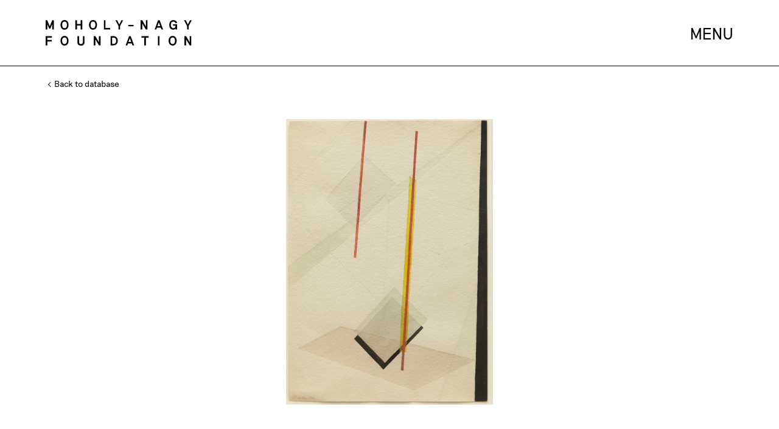

--- FILE ---
content_type: text/html; charset=utf-8
request_url: https://moholy-nagy.org/art-database-detail/369?prev=gallery
body_size: 3175
content:


<!DOCTYPE html>
<html lang="en">
<head>
    <meta charset="UTF-8">
    <meta name="viewport" content="width=device-width, initial-scale=1.0">
     
    <title>MOHOLY-NAGY FOUNDATION | ART DATABASE</title>
    <!--
    <script src="https://ajax.googleapis.com/ajax/libs/jquery/3.1.1/jquery.min.js"></script>
    <script>
    $(document).ready(function(){
        $('.mc-field-group>input').focus(function(){
            if ($(this).val() == $(this).data('value')){
                $(this).val('');
            }
        });
        $('.mc-field-group>input').focusout(function(){
            if ($(this).val() == ''){
                $(this).val($(this).data('value'));

            };
        });
    });
    </script>
    -->

    <style>
    @font-face {
        font-family: RiposteRegular;
        src: url(/static/fonts/Riposte-Regular.otf) format("opentype");
    }
    @font-face {
        font-family: RiposteMedium;
        src: url(/static/fonts/Riposte-Medium.otf) format("opentype");
    }
    @font-face {
        font-family: RiposteLight;
        src: url(/static/fonts/Riposte-Light.otf) format("opentype");
    }
    @font-face {
        font-family: RiposteThin;
        src: url(/static/fonts/Riposte-Thin.otf) format("opentype");
    }
    
    </style>
    <link href="/static/css/new_screen.css" media="screen, projection" rel="stylesheet" type="text/css" />


    <!-- Google Tag Manager -->
<script>(function(w,d,s,l,i){w[l]=w[l]||[];w[l].push({'gtm.start':
new Date().getTime(),event:'gtm.js'});var f=d.getElementsByTagName(s)[0],
j=d.createElement(s),dl=l!='dataLayer'?'&l='+l:'';j.async=true;j.src=
'https://www.googletagmanager.com/gtm.js?id='+i+dl;f.parentNode.insertBefore(j,f);
})(window,document,'script','dataLayer','GTM-56HGFQJP');</script>
<!-- End Google Tag Manager -->

<script async src="https://www.googletagmanager.com/gtag/js?id=UA-132666470-1"></script>
<script>
  window.dataLayer = window.dataLayer || [];
  function gtag(){dataLayer.push(arguments);}
  gtag('js', new Date());

  gtag('config', 'UA-132666470-1');
</script>

    <script>
        (function(i,s,o,g,r,a,m){i['GoogleAnalyticsObject']=r;i[r]=i[r]||function(){
        (i[r].q=i[r].q||[]).push(arguments)},i[r].l=1*new Date();a=s.createElement(o),
        m=s.getElementsByTagName(o)[0];a.async=1;a.src=g;m.parentNode.insertBefore(a,m)
        })(window,document,'script','https://www.google-analytics.com/analytics.js','ga');

        ga('create', 'UA-15228936-54', 'auto');
        ga('send', 'pageview');

    </script>




    <script>
        var content = false;
        var footer = false;
        var firstVisit = true;
    </script>

</head>
<body>
<!-- Google Tag Manager (noscript) -->
<noscript><iframe src="https://www.googletagmanager.com/ns.html?id=GTM-56HGFQJP"
height="0" width="0" style="display:none;visibility:hidden"></iframe></noscript>
<!-- End Google Tag Manager (noscript) -->


    


<div id="header">
    <a id="headerWordLink" href="/">
    <img id="headerWordMark"src="/static/MN_Wordmark_Black_RGB.svg" alt="">
    </a>
    <div id="menuButton">
        MENU
    </div>
    <div id="menuButtonMobile">
        <div class="line"></div>
        <div class="line"></div>
        <div class="line"></div>
    </div>
</div>
<div id="menu">

    <div id="menuItems">
        <div class="menuContainer submenu">
            <p>ART</p>
            <div class="menuDownArrow"></div>
            <div class="children">
                <a href="/art-database-gallery/">DATABASE</a>
                <a href="/photograms/">THE PHOTOGRAMS</a>
            </div>
        </div>
        <div class="menuContainer submenu">
            <p>EXHIBITIONS</p>
            <div class="menuDownArrow"></div>
            <div class="children">
                <a href="/exhibitions/">WHAT'S ON</a>
                <a href="/exhibitions-archive/">ARCHIVE</a>
            </div>
        </div>
        <div class="menuContainer">
            <a href="/news/">NEWS</a>
        </div>
        <div class="menuContainer submenu">
            <p>ABOUT</p>
            <div class="menuDownArrow"></div>
            <div class="children">
                <a href="/foundation/">THE FOUNDATION</a>
                <a href="/biography/">BIOGRAPHY</a>
                <a href="/teaching/">TEACHING</a>
                <a href="/chronology/">CHRONOLOGY</a>
                <a href="/filmography/">FILMOGRAPHY</a>
                <a href="/collections/">PUBLIC COLLECTIONS</a>
                <a href="/photo-album/">PHOTO ALBUM</a>
                <a href="/contact/">CONTACT</a>
            </div>
        </div>
        <div class="menuContainer">
            <a href="/references/">REFERENCES</a>
        </div>

        <div class="menuSpace">
        </div>

    <div id="closeButton">
        CLOSE
    </div>
    
    </div>



</div>
<script>

let menuButton = document.querySelector('#menuButton');
let menuButtonMobile = document.querySelector('#menuButtonMobile');
let closeButton = document.querySelector('#closeButton');
let menu= document.querySelector('#menu');
let header = document.querySelector('#header')
let menuVisible = false;
menuButton.addEventListener('click', function(){
    if (menuVisible){
        menuButton.innerHTML = 'MENU'
        menu.style.display = 'none';
        header.classList.remove('menuVisible')
        menuVisible = false;
        document.body.style.overflow = 'auto';

    } else {
        menuButton.innerHTML = 'CLOSE'
        menu.style.display = 'block';
        header.classList.add('menuVisible')
        menuVisible = true;
        document.body.style.overflow = 'hidden';

    }
})
menuButtonMobile.addEventListener('click', function(){
    if (menuVisible){
        menuButton.innerHTML = 'MENU'
        menu.style.display = 'none';
        header.classList.remove('menuVisible')
        menuVisible = false;
        document.body.style.overflow = 'auto';

    } else {
        menuButton.innerHTML = 'CLOSE'
        menu.style.display = 'block';
        header.classList.add('menuVisible')
        menuVisible = true;

    }
})
closeButton.addEventListener('click', function(){
    if (menuVisible){
        menuButton.innerHTML = 'MENU'
        menu.style.display = 'none';
        header.classList.remove('menuVisible')
        menuVisible = false;
        document.body.style.overflow = 'auto';

    } else {
        menuButton.innerHTML = 'CLOSE'
        menu.style.display = 'block';
        header.classList.add('menuVisible')
        menuVisible = true;

    }
})
let allContainers = document.querySelectorAll('.menuContainer.submenu')
let allChildren = document.querySelectorAll('.children')
let allArrows = document.querySelectorAll('.menuDownArrow')
let mobileListenersAdded = false;

function mobileListeners() {

if (window.innerWidth <= 800){

    menu.style.height = (window.innerHeight - 109) + 'px';
    if (mobileListenersAdded == false){

allContainers.forEach(container => {
    let title = container.querySelector('p')
    title.addEventListener('click', function(){
        if (container.dataset.open == 'true'){
        allChildren.forEach(child => {
            child.style.display = 'none'
        })
        allArrows.forEach(arrow => {
            arrow.classList.remove('menuUpArrow')
        })

        container.dataset.open = 'false';
        } else {

        allChildren.forEach(child => {
            child.style.display = 'none'
        })
        allArrows.forEach(arrow => {
            arrow.classList.remove('menuUpArrow')
        })
        let clickedChildren = container.querySelector('.children')
        clickedChildren.style.display = 'block';
        let clickedArrow = container.querySelector('.menuDownArrow')
        clickedArrow.classList.add('menuUpArrow')
        container.dataset.open = 'true';
        }
    })
    let arrow = container.querySelector('.menuDownArrow')
    arrow.addEventListener('click', function(){
        if (container.dataset.open == 'true'){
        allChildren.forEach(child => {
            child.style.display = 'none'
        })
        allArrows.forEach(arrow => {
            arrow.classList.remove('menuUpArrow')
        })

        container.dataset.open = 'false';
        } else {
        allChildren.forEach(child => {
            child.style.display = 'none'
        })
        allArrows.forEach(arrow => {
            arrow.classList.remove('menuUpArrow')
        })
        let clickedChildren = container.querySelector('.children')
        clickedChildren.style.display = 'block';
        let clickedArrow = container.querySelector('.menuDownArrow')
        clickedArrow.classList.add('menuUpArrow')
        container.dataset.open = 'true';
        }
    })
})
menuButtonMobile.addEventListener('click', function(){
    if (menuVisible){
        content.style.display = 'none'
        footer.style.display = 'none'
    } else {
        content.style.display = 'block'
        footer.style.display = 'block'

    }
})
closeButton.addEventListener('click', function(){
        content.style.display = 'block'
        footer.style.display = 'block'
})
mobileListenersAdded = true;
    }

    if (menuVisible){
        content.style.display = 'none'
        footer.style.display = 'none'
    } else {
        content.style.display = 'block'
        footer.style.display = 'block'

    }
} else {

    menu.style.height = '100vh';
    content.style.display = 'block'
    footer.style.display = 'block'
}

}
setTimeout(function(){
    mobileListeners()
}, 500)
window.addEventListener('resize', function(){
    mobileListeners()
});

</script>

    
<div class="content">
    <div id="artDBBack">
        
        <a href="/art-database-gallery/"><div class="smallLeftArrow"></div> Back to database</a>
        
    </div>
    <div id="dbGalleryContainer">

    <div>
    
    <img src="/static/media/ArtDBimages/013_0020_drawing.jpg" alt="">
    
    
</div>
    </div>
    </div>

    <div id="dbGalleryInfo">
        

        <div id="infoBlock">
            <div class="leftElement">TITLE</div>
            <div class="rightElement">Untitled</div>
        
            <div class="leftElement">DATE CREATED</div>
            <div class="rightElement">1925</div>

            
            <div class="leftElement">DIMENSIONS</div>
            <div class="rightElement">49.53 x 31.49 cm</div>
            
        
            
            <div class="leftElement">MATERIALS</div>
            <div class="rightElement">Watercolor and pencil on paper</div>
        
            <div class="leftElement last">ABOUT</div>
            <div class="rightElement last">
                
                Private Collection
            </div>
            
        </div>
    </div>
    
</div>
<script src="https://unpkg.com/masonry-layout@4/dist/masonry.pkgd.min.js"></script>
<script>

//let moreInfo = document.querySelector('#moreInfo');
//moreInfo.addEventListener('click', function(){
//this.remove();
//})
//window.addEventListener("load", function(event) {
//var elem = document.querySelector('.grid');
//var images = document.querySelectorAll('.imageHoverEnlarge');
//var msnry = new Masonry( elem, {
      //itemSelector: '.grid-item',
      //columnWidth: 290,
      //transitionDuration: "0",
      //fitWidth: true

//} );

//});

</script>


    
<div id="footer">
    <div class="footerElement">
        <img id="headerWordMark"src="/static/MN_Wordmark_White_RGB.svg" alt="">
    </div>
    <div class="footerElement">
        <p><a href="/imprint/">Imprint</a></p>
        <p><a href="/rights-reproduction/">Rights & Reproduction</a></p>
        <p><a href="/terms-conditions/">Terms & Conditions</a></p>
    </div>
    <div class="footerElement" id="adress">
        

        <p>North and South America:</p>
        <p>1424 Morton Ave, Ann Arbor, MI 48104, USA</p>
        <br>

        <p>The rest of the world:</p>
        <p>Eugen-Langen str. 20 / apt. 2, 50968 Cologne, Germany</p>


    </div>
    <div class="footerElement" id="socialMedia">
        <a href="https://www.facebook.com/themoholynagyfoundation"><img src="/static/social%20media_icons_Facebook_NEG.svg" alt=""></a>
        <a href="https://www.instagram.com/moholynagyfoundation/"><img src="/static/social%20media_icons_Instagram_NEG.svg" alt=""></a>
    </div>
</div>

    <script>
        content = document.querySelector('.content');
        footer = document.querySelector('#footer');
    </script>
</body>
</html>


--- FILE ---
content_type: text/css
request_url: https://moholy-nagy.org/static/css/new_screen.css
body_size: 6317
content:
html{
    scroll-behavior: smooth;
}
body{
    font-family: RiposteRegular;
    margin: 0;
}

p{
    margin: 0;
}

a{
    color: black;
    text-decoration: none;
}

#menuContainer{
    position: relative;
    display: flex;
    flex-direction: row;
    align-items: flex-start;
}

#header{
    height: 109px;
    flex-direction: row;
    width: 100%;
    align-items: center;
    justify-content: space-between;
    box-sizing: border-box;
    border-bottom: 1px solid black;
    /*font-size: 20px;*/
    font-size: calc(27px * 0.7);
    line-height: calc(33px * 0.7);
    position: relative;
    text-align: center;
}
@media (min-width: 800px){
#header{
    display: flex;
    padding: 33px 75px;
    font-size: 27px;
    line-height: 33px;
    font-family: 'RiposteLight';
}
}


@media (min-width: 800px){
#header.menuVisible{
    width: calc(100% - 290px);
}
}

#menuButtonMobile{
    cursor: pointer;
    position: absolute;
    right: 20px;
    top: 40px;
}
#menuButton{
    display: none;
}
@media (min-width: 800px){
#menuButton{
    position: static;
    display: block;
    cursor: pointer;
}
#menuButtonMobile{
    display: none !important;
}
}
#menuButton:hover{
    color: #ff2700;
}
#menu{
    width: 100vw;
    height: calc(100vh - 109px);
    right: 0;
    top: 108px;
    display: none;
    background-color: white;
    z-index: 3;
}
@media (min-width: 800px){
#menu{
    width: 290px;
    height: 100vh;
    top: 0;
    border-left: 1px solid black;
    position: fixed;
    z-index: 11;
}
}

.menuContainer{
    border-bottom: 1px solid black;
}
@media (min-width: 800px){
.menuContainer{
    margin: 1em 0 0 1.5em;
    padding: 0;
    border-bottom: none;
}
}
.menuContainer > p{
    cursor: pointer;
    padding:  1.5em 1em;

}
@media (min-width: 800px){
.menuContainer > p{
    padding: 0;
}
}
.menuContainer > p:hover{
    color: #ff2700;
}
@media (min-width: 800px){
.menuContainer > p:hover{
    color: black;
}
}
.menuContainer > .children{
    display: none;
    width: 100%;
}
.menuContainer > .children > a:hover, .menuContainer:not(.submenu) > p:hover{
    color: #ff2700;
}
.menuContainer > a:hover{
    color: #ff2700;
}
.menuContainer > .children > a{
    display: block;
    width: calc(100% - 2em);
    border-top: 1px solid black;
    background-color: rgb(241,239,231);
    padding: .5em 1em;
}

.menuContainer > a{
    display: block;
    padding: 1.5em 1em;
}
@media (min-width: 800px){
.menuContainer > .children{
    display: block;
    margin-left: 1em;
}
.menuContainer > .children > a{
    display: block;
    padding: 0;
    background-color: transparent;
    border-top: none;

}
.menuContainer > a{
    display: block;
    padding: 0;
}
}

.menuDownArrow{
    border-left: 1px solid black;
    border-bottom: 1px solid black;
    transform: rotate(-45deg);
    width: 10px;
    height: 10px;
    margin: 27px 26px 10px 10px;
}
.menuUpArrow{
    transform: rotate(135deg) translate(6px, -6px) !important;
}
.submenu{
    display: flex;
    flex-direction: row;
    flex-wrap: wrap;
}
.submenu p{
    flex-basis: calc(100% - 83px);
}
@media (min-width: 800px){
.menuDownArrow{
    display: none;
}
.submenu{
    display: block;
}
.submenu p{
    padding-bottom: 0;
}
}

#headerWordMark{
    width: 180px;
    height: 110px;
}
@media (min-width: 800px){
#headerWordMark{
    width: 240px;
    height: 110px;
}
}
#headerWordLink{
    text-align: center;
    
}
@media (min-width: 800px){
#headerWordLink{
    display: flex;
}
}

#menuItems{
    font-family: 'RiposteLight';
    font-size: calc(22px * 0.7);
    line-height calc(24px * 0.7);
    display: flex;
    flex-direction: column;
    min-height: 100%;
}
@media (min-width: 800px){
#menuItems{
    font-size: 20px;
    line-height 24px;
    border-top: 1px solid black;
    margin-top: 108px;
}
}
.menuSpace{
    flex-grow: 1;
}

#closeButton{
    width: calc(100% - 60px);
    padding: 15px;
    background-color: black;
    color: white;
    margin: 15px;
    text-align: center;
}
@media (min-width: 800px){
#closeButton, #menuSpace{
    display: none;
}
}

#footer{
    bottom: 0;
    background-color: black;
    color: white;
    display: flex;
    flex-direction: column;
    width: 100%;
    padding: 33px 25px;
    flex-wrap: wrap;
    box-sizing: border-box;
    position: relative;
    z-index: 2;
    font-size: calc(14px * 1);
    line-height: calc(18px * 1);
    font-family: "RiposteLight";
    align-items: center;
}
@media (min-width: 800px){
#footer{
    flex-direction: row;
    font-size: 14px;
    line-height: 18px;
    padding: 33px 75px;
}
}
#footer a{
    color: white;
}
.footerElement > p{
    margin-bottom: 1em;
}
@media (min-width: 800px){
.footerElement > p{
    margin-bottom: 0;
}
}

.content{
    min-height: calc(100vh - 481px);
}

.content.chrono ~ #footer{
}
.content.biography{
    margin-bottom: 40px;
}
.footerElement{
    flex-basis: 100%;
    margin-bottom: 20px;
    text-align: center;
}
.footerElement#socialMedia{
    display: flex;
    justify-content: center;
    width: 100%;
    margin-bottom: 30px;
}
.footerElement#adress{
    font-size: calc(16px * 0.7);
    line-height: calc(20px * 0.7);
}
.footerElement#adress p{
    margin-bottom: 0;
}
.footerElement#socialMedia img{
    width: 20px;
    margin: 0 10px;
}
@media (min-width: 800px){
.footerElement{
    text-align: left;
}
}
.footerElement#adress{
    order: 99;
}
@media (min-width: 800px){
.footerElement{
    flex-basis: 50%;
}
.footerElement:nth-child(2), .footerElement:nth-child(4){
    text-align: right;
}
.footerElement#adress{
    order: 0;
}
.footerElement#socialMedia{
    width: auto;
    display: initial;
}
}
#indexNewsContainer, #newsFutureContainer{
    padding: 40px 0 0;
}
#newsFutureContainer{
    background-color: rgb(250,249,246);
}
#indexNewsContainer .newsItem, #newsFutureContainer .newsItem{
    display: flex;
    flex-direction: row;
    justify-content: space-between;
    align-items: center;
    font-family: 'RiposteThin';
    font-size: calc(16px * 0.7);
    line-height: calc(20px * 0.7);
}
@media (min-width: 800px){
#indexNewsContainer .newsItem, #newsFutureContainer .newsItem{
    font-size: 16px;
    line-height: 20px;
}
}
/*#indexNewsContainer a, #indexNewsContainer > div, #newsFutureContainer a, #newsFutureContainer > div{*/
#indexNewsContainer > *, #newsFutureContainer > *{
    display: block;
    width: 100%;
    padding: 15px 15px;
    box-sizing: border-box;
    border-bottom: 1px solid black;
}
@media (min-width: 800px){
/*#indexNewsContainer a, #indexNewsContainer > div, #newsFutureContainer a, #newsFutureContainer > div{*/
#indexNewsContainer > *, #newsFutureContainer > *{
}
}
#indexNewsContainer > div.noBorder{
    border-bottom: none;
}
@media (min-width: 800px){
#indexNewsContainer a, #indexNewsContainer > div, #newsFutureContainer a, #newsFutureContainer > div{
    padding: 15px 75px;
}
}
#indexNewsContainer a:hover, #newsFutureContainer a:hover{
    background-color: rgb(241,239,231);
}
/*#indexNewsContainer a:first-of-type, #newsFutureContainer a:first-of-type, #indexNewsContainer .newsItemCont:first-of-type, #newsFutureContainer .newsItemCont:first-of-type{*/
#indexNewsContainer > *:first-child, #newsFutureContainer > *:first-child{
    border-top: none;
}
.indexNewsTitle{
    font-family: 'RiposteRegular';
}

#indexWhatsOn{
    padding: 15px 15px;
    font-size: calc(27px * 0.7);
    line-height: calc(33px * 0.7);
    font-family: 'RiposteLight';
}
@media (min-width: 800px){
#indexWhatsOn{
    padding: 15px 75px;
    font-size: 27px;
    line-height: 33px;
}
}
.longArrowRight{
    display: block;
    width: 16px;
    height: 16px;
    border-top: 1px solid #000;
    border-left: 1px solid #000;
    transform: rotate(135deg);

}
.longArrowRight::after{
    content: "";
    display: block;
    width: 1px;
    height: 29px;
    background-color: black;
    transform: rotate(-45deg) translate(10px, 4px);
    left: 0;
    top: 0;
}
@media (min-width: 800px){
.longArrowRight::after{
    height: 55px;
    transform: rotate(-45deg) translate(19px, 8px);
}
}
#indexVideoContainer{
    position: relative;
}
#indexImageContainer{
    position: relative;
    height: calc(100vh - 109px);
}
#indexImageContainer img{
    position: absolute;
    top: 8px;
    left: 0;
    right: 0;
    max-width: calc(100vw - 40px);
    max-height: calc(100vh - 130px);
    margin: auto;
}
#indexImageContainer img:nth-child(2){
    top: 50%;
    transform: translateY(-50%);
}
#desktopGraphic, #desktopText{
    display: none;
}
#mobileGraphic{
}
@media (min-width: 800px){
#mobileGraphic{
    display: none;
}
#desktopGraphic, #desktopText{
    display: block;
}
}
#indexVideoContainer video{
    max-width: 100%;
    min-width: 100%;
}
/*#videoHint{
    color: #ff2700;
    padding: 20px;
    margin: 5px;
    background-color: rgba(255,255,255,0.5);
    position: absolute;
    top: 0;
    left: 0;
}*/
#videoHint{
    position: absolute;
    top: 0;
    left: 0;
    width: 30px;
    cursor: pointer;
    padding: 20px;
}
#indexViewMore, #exhibitionViewMore, #contactUs{
    position: relative;
    text-align: center;
    border-bottom-style: none !important;
}
@media (min-width: 800px){
#indexViewMore, #exhibitionViewMore{
    text-align: right;
}
}
#contactUs{
    /*text-align: left;*/
}
#indexViewMore a, #exhibitionViewMore a, #contactUs a, #purchaseHere a{
    position: relative;
    right: 0;
    padding: 15px 47px;
    border: 1px solid black;
    display: inline-block;
    margin: 30px;
    width: 51px;
    font-family: 'RiposteLight';
    font-size: calc(14px * 1);
    background-color: black;
    color: white;
}
@media (min-width: 800px){
#indexViewMore a, #exhibitionViewMore a, #contactUs a, #purchaseHere a{
    font-size: 14px;
    background-color: white;
    color: black;
    width: 73px;
}
}
#indexViewMore a{
    width: 74px;
}
#exhibitionViewMore a{
    width: 90px;
}
#purchaseHere a{
    width: 112px;
    margin: 0;
}
#contactUs a{
    width: 79px;
    margin: 0;
}
#purchaseHere{
    text-align: center;
}
@media (min-width: 800px){
#exhibitionViewMore a{
    width: 129px;
}
#purchaseHere a{
    width: 106px;
    margin: 0;
}
#contactUs{
    text-align: left;
}
#contactUs a{
    width: 79px;
}
#purchaseHere{
    text-align: left;
}
}
#indexViewMore a:hover, #exhibitionViewMore a:hover, #contactUs a:hover, #purchaseHere a:hover{
    background-color: black;
    color: white;
}

#pageTitle, #photogramTitle{
    font-size: calc(40px * 0.7);
    line-height: calc(48px * 0.7);
    text-align: center;
    margin: 50px 30px;
    font-family: RiposteLight;
    letter-spacing: .2em;
}
#articleTitle{
    font-size: calc(50px * 0.7);
    line-height: calc(60px * 0.7);
    text-align: center;
    margin: 90px 20px 20px;
    font-family: RiposteLight;
}
#articleSubtitle{
    font-family: RiposteLight;
    font-size: calc(18.5px * 0.7);
    line-height: calc(22px * 0.7);
    margin: 0 auto 80px;
    text-align: center;

}
@media (min-width: 800px){
#pageTitle, #photogramTitle{
    margin: 80px auto;
    font-size: 40px;
    line-height: 48px;
}
#articleTitle{
    font-size: 50px;
    line-height: 60px;
    margin: 90px auto 20px;
}
#articleSubtitle{
    font-size: 18.5px;
    line-height: 22px;
}
}

#newsGridContainer, #albumGridContainer{
    margin: 0 auto;
    /*display: grid;*/
    /*grid-template-columns: 1fr;*/
}
.photogramGridContainer{
    margin: 0 auto;
}
@media (min-width: 800px){
.photogramGridContainer{
    margin: 0 200px;
}
}
#albumGridContainer.detail{
    margin: 0;
    display: flex;
    flex-direction: row;
    flex-wrap: wrap;
}
/*
@media (min-width: 800px){
#newsGridContainer{
    grid-template-columns: 1fr 1fr;
}
}
@media (min-width: 1200px){
#newsGridContainer{
    grid-template-columns: 1fr 1fr 1fr;
}
}
@media (min-width: 1600px){
#newsGridContainer{
    grid-template-columns: 1fr 1fr 1fr 1fr;
}
}
*/
.newsGridItem{
    margin: 10px auto;
    width: 250px;
    text-align: center;
}
.artDbItem{
    margin: 10px auto;
    width: 120px;
    text-align: center;
}
.albumGridItem{
    margin: 10px auto;
    width: 120px;
    text-align: center;

}
.newsGridItem{
    margin-bottom: 20px;
    width: 80vw;
}
.newsGridItem img{
    max-width: 100%;
}
@media (min-width: 800px){
.newsGridItem, .artDbItem{
    margin: 10px;
    width: 370px;
}
.albumGridItem{
    width: 250px;
}
.artDbItem{
    margin: 10px auto;
    width: 250px;
    text-align: center;
}
}
.newsGridItem .text{
    text-align: left;
    font-size: calc(14px * 1);
    line-height: calc(18px * 1);
}
@media (min-width: 800px){
.newsGridItem .text{
    font-size: 14px;
    line-height: 18px;
}
}
.newsGridItem .text *{
    margin: 5px 0;
}
.newsGridItem .text .title{
    font-size: calc(26px * 0.7);
    margin: 20px 0;
    line-height: calc(30px * 0.7);
    font-family: 'RiposteLight';
}
@media (min-width: 800px){
.newsGridItem .text .title{
    font-size: 26px;
    line-height: 30px;
}
}
.albumGridItem, .artDbItem{
    /*display: grid;
    align-items: center;
    justify-content: center;*/
}
.albumGridItem a{
}
.albumGridItem img, .artDbItem img{
    width: 100px;
}
@media (min-width: 800px){
.albumGridItem img, .artDbItem img{
    padding-top: 25px;
    padding-bottom: 25px;
    width: 200px;
    transition: width .3s, padding .3s;
    /*
    position: absolute;
    top: 50%;
    left: 50%;
    transform: translate(-50%, -50%);
    */
    
}
.albumGridItem img:hover, .artDbItem img:hover{
    width: 250px;
    padding-top: 0;
    padding-bottom: 0;
}
}

#categorySelectButton, #formatSelectButton, #rangeSelectButton{
    padding: 1.5em 1em;
    border-bottom: 1px solid black;
    width: calc(100vw - 30px);
    font-family: 'RiposteLight';
    font-size: calc(22px * 0.7);
    cursor: pointer;
    display: flex;
    flex-direction: row;
    justify-content: space-between;
}
@media (min-width: 800px){
#categorySelectButton, #formatSelectButton{
    padding: 5px 20px;
    font-size: 20px;
    border: 1px solid black;
    width: 100%;
    box-sizing: border-box;
}
#rangeSelect{
    display: none;
}
}
#formatSelectButton{
    border-left: none;
}

#categorySelectOptions, #formatSelectOptions{
    display: none;
    border-top: none;
    font-family: 'RiposteLight';
    font-size: calc(20px * 0.7);
    background-color: white;
    position: relative;
    z-index: 1;
}
@media (min-width: 800px){
#categorySelectOptions, #formatSelectOptions{
    font-size: 20px;
    border: 1px solid black;
    width: 100%;
    box-sizing: border-box;
}
}
#formatSelectOptions{
    margin-left: -1px;
}
.categorySelectOption, .formatSelectOption{
    padding: .5em 1em;
    width: calc(100vw - 2em);
    cursor: pointer;
    border-bottom: 1px solid black;
    background-color: rgb(241,239,231);
}
@media (min-width: 800px){
.categorySelectOption, .formatSelectOption{
    padding: 5px 20px;
    width: auto;
    background-color: white;
}
.categorySelectOption:last-child, .formatSelectOption:last-child{
    border-bottom: none;
}
}
.categorySelectOption.selected, .formatSelectOption.selected{
    background-color: black;
    color: white;
    border-bottom: 1px solid white;
}
@media (min-width: 800px){
#categorySelect, #formatSelect{
    width: 16%;

}
}
#range{
    margin: 40px 35px 34px;
    width: calc(100vw - 70px);
    border-bottom: 1px solid black;
}
#rangeContainer{
    display: none;
    border-bottom: 1px solid black;
    background-color: rgb(241,239,231);
}
@media (min-width: 800px){
#range{
    margin: 30px 50px 0;
    width: 100%;
    border-bottom: none;
}
#rangeContainer{
    display: block;
    border-bottom: none;
    background-color: transparent;
    width: 24%;
}
}

#dbApplyButton{
    border: 1px solid black;
    padding: 10px;
    flex-basis: 100%;
    text-align: center;
    cursor: pointer;
    background-color: black;
    color: white;
    margin-bottom: 10px;
}

#dbCloseButton{
    border: 1px solid black;
    padding: 10px;
    flex-basis: 40%;
    text-align: center;
    cursor: pointer;
}
#dbClearButton{
    border: 1px solid black;
    padding: 10px;
    flex-basis: 40%;
    text-align: center;
    cursor: pointer;
}
#dbMobileButtonContainer{
    display: flex;
    flex-direction: row;
    flex-wrap: wrap;
    width: calc(100% - 30px);
    margin: 0 15px 15px;
    justify-content: space-between;

}
@media (min-width: 800px){
#dbMobileButtonContainer{
    display: none;
}
}

#filterButton{
    cursor: pointer;
}














.continentContainer{
    display: flex;
    flex-direction: column;
    padding: 15px 0px 0px;
    padding-top: 50px;
}
.continentContainer.first{
    padding-top: 15px;
}
@media (min-width: 800px){
.continentContainer{
    flex-direction: row;
    padding: 30px 0 40px;
    margin: 0;
    border-top: 1px solid black;
}
}
.continentName{
    flex-basis: 20%;
    box-sizing: border-box;
    font-size: calc(27px * 0.7);
    line-height: calc(33px * 0.7);
    font-family: 'RiposteLight';
    padding-bottom: 15px;
    padding-left: 20px;
    border-bottom: 1px solid black;
}
@media (min-width: 800px){
.continentName{
    font-size: 27px;
    line-height: 33px;
    padding-left: 5%;
    padding-bottom: 0;
    border-bottom: none;
}
}
.collectionContainer{
    flex-basis: 85%;
}
@media (min-width: 800px){
.collectionContainer{
    padding: 0;
}
}
.collection{
    font-size: calc(21px * 0.7);
    line-height: calc(28px * 0.7);
    width: calc(100% - 40px);
    display: block;
    border-bottom: 1px solid black;
    padding: 15px 20px;
}
.collection:last-child{
    border-bottom: none;
}
@media (min-width: 800px){
.collection{
    font-size: 21px;
    line-height: 28px;
    width: calc(33% - 30px);
    padding: 0 30px 0 0 ;
    border-bottom: none;
    margin-bottom: 1.5em;
}
}
a.collection:hover > .collectionTitle{
    color: red;
}
.collectionAdress{
    font-family: 'RiposteThin';
}

.artDbListItem, #artDbListHeader{
    display: flex;
    flex-direction: row;
    justify-content: space-between;
    padding:10px 15px;
    border-top: 1px solid black;
}
#artDbListItems > a:last-child > .artDbListItem{
    border-bottom: 1px solid black;
}
@media (min-width: 800px){
.artDbListItem, #artDbListHeader{
    padding:2px 15px;
    border: none;
}
}
.artDbListItem:hover{
    color: red;
}

#artDbListHeader{
    border-bottom: 1px solid black;
    padding-bottom: 10px;
    display: none;
}
@media (min-width: 800px){
#artDbListHeader{
    display: flex;
}
}
#artDbListHeader > .headerSorter{
    cursor: pointer;
}


#headerTitle, .listTitle{
    flex-basis: 100%;
}
#headerYear, .listYear{
    flex-basis: 10%;
    display: none;
}
#headerCategory, .listCategory{
    flex-basis: 10%;
    display: none;
}
#headerFormat, .listFormat{
    flex-basis: 10%;
    display: none;
}
@media (min-width: 800px){
#headerTitle, .listTitle{
    flex-basis: 70%;
    margin: 0 5px;
}
#headerYear, .listYear{
    flex-basis: 10%;
    display: block;
    margin: 0 5px;
}
#headerCategory, .listCategory{
    flex-basis: 10%;
    display: block;
    margin: 0 5px;
}
#headerFormat, .listFormat{
    flex-basis: 10%;
    display: block;
    margin: 0 5px;
}
}

#chronoContainer{
    display: flex;
    flex-direction: row;
    position: relative;
    align-items: flex-start;

}
@media (min-width: 800px){
#chronoContainer{
    height: calc(100vh - 110px);
}
}

#chronoShortItems1, #chronoShortItems2{
    border-right: 1px solid black;
    flex-basis: 170px;
    overflow: hidden;
    height: 100%;
    font-size: calc(13px * 0.7);
    padding: 0 20px;
    font-family: 'RiposteLight';
    display: none;
}
@media (min-width: 800px){
#chronoShortItems1, #chronoShortItems2{
    font-size: 13px;
    display: block;
}
}
#chronoShortItems1{
    text-align: center;
    flex-basis: 20vw;
    font-size: 21px;
    line-height: 28px;
    font-family: 'RiposteLight';
}
.chronoTitle{
    font-size: 21px;
    line-height: 28px;
    padding-top: 60px;
    padding-bottom: 30px;
    font-family: 'RiposteLight';
}
.chronoShortItem{
    cursor: pointer;
}
/*.chronoShortItem:hover{
    color: red !important;
}*/

#chronoLongItems{
    overflow-x: hidden;
    overflow-y: scroll;
    height: 100%;
    width: 100%;
}
@media (min-width: 800px){
#chronoLongItems{
    width: 80vw;
}
}
.slick-prev::before, .slick-next::before{
    content: '' !important;
}
.slick-prev{
    position: absolute;
    top: 50%;
    left: 25px !important;
    z-index: 5;
    border-top: 1px solid black !important;
    border-left: 1px solid black !important;
    width: 20px;
    height: 20px;
    transform: rotate(-45deg) !important;
}
.slick-next{
    position: absolute;
    top: 50%;
    right: 25px !important;
    border-top: 1px solid black !important;
    border-right: 1px solid black !important;
    width: 20px;
    height: 20px;
    transform: rotate(45deg) !important;
}

#chronoNext, #chronoPrev{
    position: absolute;
    top: 50%;
    width: 30px;
    height: 30px;
    border-top: 1px solid black;
    border-right: 1px solid black;
    z-index: 5;
    cursor: pointer;
}
#chronoNext{
    right: 25px;
}
#chronoPrev{
    left: 25px;
}
.chronoLongItem{
    text-align: center;
    border-bottom: 1px solid black;
    position: relative;
}
.chronology-image > img {
    margin: 0 auto ;
    max-width: 70vw;
}
.chronology-text{
    font-family: 'RiposteLight';
    font-size: calc(14px * 1);
    line-height: calc(18px * 1);
    max-width: 90vw;
    margin: 20px auto 20px;
}
.chronology-text-link:hover{
    color: red;
}
.chronology-text-link{
    font-family: 'RiposteLight';
    font-size: calc(14px * 1);
    margin: 20px auto 20px;
    display: block;
    text-align: left;
}
@media (min-width: 800px){
.chronology-text{
    font-size: 14px;
    line-height: 18px;
    margin: 40px auto 40px;
    max-width: 30vw;
}
.chronology-text-link{
    font-size: 14px;
    line-height: 18px;
    margin: 0px auto 100px;
    max-width: 30vw;
}
.chronology-image > img {
    margin: 0 auto ;
    max-width: none;
}
}
.chronoSpacer{
    height: 45vh;
}
.chronology-par{
    text-align: left;
}
#dbMenu{
    display: none;
    flex-direction: column;
    position: absolute;
    min-height: calc(100vh - 109px);
    width: 100vw;
    top: 109px;
    left: 0;
    background-color: white;
    z-index: 10;
}
#dbMenuMobile{
    display: flex;
    margin: 0 auto;
    align-items: flex-start;
    justify-content: space-between;
    flex-direction: row;
    width: 90vw;
}
@media (min-width: 800px){
#dbMenu{
    display: flex;
    flex-direction: row;
    align-items: flex-start;
    margin: 0 calc(5vw - 6px);
    width: 90vw;
    height: auto;
    top: auto;
    left: auto;
    position: absolute;
    min-height: unset;
    background-color: transparent;

}
#dbMenuMobile{
    display: none;
}
}
#dbMenu > a{
    display: block;
}
#dbMenuMobile > #dbSpacer{
    flex-grow: 999999;
}
@media (min-width: 800px){
#dbMenu > #dbSpacer{
    flex-grow: 1;
}
}

#dbSelectedMenu {
    display: none;
}
@media (min-width: 800px){
#dbSelectedMenu {
    display: flex;
    flex-direction: row;
    flex-wrap: wrap;
    height: 40px;
    margin: 0 auto;
    width: 90vw;
}
}

.menuSelectedCategory, .menuSelectedFormat {
    background-color: black;
    color: white;
    padding: 5px;
    margin-right: 10px;
    margin-bottom: 10px;
    display: none;
    font-family: 'RiposteLight';
    font-size: calc(14px * 1);
    cursor: pointer;
}
@media (min-width: 800px){
.menuSelectedCategory, .menuSelectedFormat {
    font-size: 14px;
}
}
.menuSelectedCategory:hover, .menuSelectedFormat:hover {
    background-color: red;
}

#search{
    border: none;
    border-bottom: 1px solid black;
    box-shadow: none;
    color: black;
    font-family: "RiposteLight";
    font-size: calc(20px * 0.7);
    margin: 60px 20px 40px;
}
@media (min-width: 800px){
#search{
    font-size: 20px;
    margin: 0 28px;
    width: 20%;
}
}
#search::placeholder{
    color: black;
    font-family: "RiposteLight";
    font-size: calc(20px * 0.7);
     opacity: 1;
}
@media (min-width: 800px){
#search::placeholder{
    font-size: 20px;
}
}
#artDbBoxes{
    display: flex !important;
    flex-direction: row;
    flex-wrap: wrap;
    width: 24px;
    margin: 0 5px;
}
#dbMenu #artDbBoxes{
    display: none !important;
}

#artDbBoxes .box{
    max-width: 10px;
    min-width: 10px;
    height: 10px;
    flex-basis: 50%;
    background-color: black;
    flex-grow: 0;
    margin: 1px;
}

#artDbLines{
    display: flex !important;
    flex-direction: column;
    margin: 0 5px;
}
#dbMenu #artDbLines{
    display: none !important;
}


#artDbLines .line{
    width: 20px;
    height: 2px;
    margin: 3px 0;
    background-color: black;
}
@media (min-width: 800px){
#dbMenu #artDbLines{
    display: flex !important;
}
#dbMenu #artDbBoxes{
    display: flex !important;
}
}
#menuButtonMobile{
    display: flex;
    flex-direction: column;
    margin: 0 5px;
}
#menuButtonMobile .line{
    width: 20px;
    height: 2px;
    margin: 3px 0;
    background-color: black;
}
.grey{
    background-color: lightgrey !important;
}

#artDbGalleryContainer{
    margin: 0 auto;
}
#artDbGalleryContainerContainer{
    width: 95vw;
    margin: 30px auto;
    min-height: 40vh;
}
@media (min-width: 800px){
#artDbGalleryContainerContainer{
    margin: 80px auto;
}
}

#artDbList{
    width: 100vw;
    margin: 30px auto;
    font-family: "RiposteLight";

}

@media (min-width: 800px){
#artDbList{
    width: 90vw;
    margin: 80px auto;
}
}

.leftArrow, .rightArrow, .topArrow, .bottomArrow, .bottomArrowSmall{
    width: 20px;
    height: 20px;
    transform: rotate(45deg);
}
.smallLeftArrow{
    width: 5px;
    height: 5px;
    display: inline-block;
    transform: translateY(-1px) rotate(45deg);
}
.detailClose{
    width: 32px;   
    height: 32px;
}
.detailClose:before, .detailClose:after {
    position: absolute;
    left: 35px;
    content: ' ';
    height: 18px;
    width: 1px;
    background-color: #333;

}
.detailClose:before {
      transform: rotate(45deg);

}
.detailClose:after {
      transform: rotate(-45deg);

}
.leftArrow, .smallLeftArrow {
    border-bottom: 1px solid black;
    border-left: 1px solid black;
}
.rightArrow {
    border-top: 1px solid black;
    border-right: 1px solid black;
}
.bottomArrow, .bottomArrowSmall{
    border-right: 1px solid black;
    border-bottom: 1px solid black;
}
.topArrowSmall{
    border-left: 1px solid black;
    border-top: 1px solid black;
    border-right: none;
    border-bottom: none
}
.topArrow {
    border-top: 1px solid black;
    border-left: 1px solid black;
    margin: 0 auto;
}
.bottomArrowSmall{
    display: inline-block;
    width: 10px;
    height: 10px;
    margin-right: 15px;
    margin-top: 6px;

}
.leftArrow, .rightArrow{
    display: none;
}
.detailSpacer{
    flex-grow: 9999;
}
.leftArrow.mobile, .rightArrow.mobile{
    display: block;
    width: 10px;
    height: 10px;
    margin: 0 10px;
}
@media (min-width: 800px){
.bottomArrowSmall{
    margin-right: 0;
    margin-top: 5px;
}
.leftArrow, .rightArrow{
    display: block;
}
.leftArrow.mobile, .rightArrow.mobile{
    display: none;
}
}

#photoGalleryContainer{
    display: flex;
    flex-direction: row;
    justify-content: space-between;
    margin: 20px 10px 110px;
    align-items: center;
}
@media (min-width: 800px){
#photoGalleryContainer{
    margin: 20px 80px 110px;
}
}
#photoGalleryContainer img{
    margin-bottom: 20px;
    max-width: 80vw
}
@media (min-width: 800px){
#photoGalleryContainer img{
    max-width: none;
    max-height: calc(100vh - 250px);
    min-height: calc(100vh - 250px);
}
}
.photoGalleryImageWrap{
    display: flex;
    flex-direction: column;
    align-items: center;
}
#photoGalleryContainer p{
    text-align: center;
    font-family: "RiposteLight";
    font-size: 14px;
    line-height: calc(18px * 1);
}
@media (min-width: 800px){
#photoGalleryContainer p{
    font-size: 14px;
    line-height: 18px;
}
}

#photoGalleryBack, #artDBBack{
    margin: 20px;
    font-family: "RiposteLight";
    font-size: 14px;
    display: flex;
    flex-direction: row;
}
#photoGalleryBack > a.mobile{
}
#photoGalleryBack > a:first-child:not(.mobile){
    display:none
}
@media (min-width: 800px){
#photoGalleryBack, #artDBBack{
    margin: 20px 80px;
    font-size: 14px;
}
#photoGalleryBack > a:first-child:not(.mobile){
    display: block;
}
#photoGalleryBack > a.mobile{
    display: none;
}
}

#dbGalleryContainer{
    display: flex;
    flex-direction: row;
    justify-content: center;
    padding: 30px 80px 50px;
    /*border-bottom: 1px solid black;*/
    align-items: center;
}
#dbGalleryContainer img{
    max-height: calc(100vh - 250px);
}
#dbGalleryContainer iframe{
    height: calc(100vh - 250px);
    width: 99vw;
}
#dbGalleryContainer p{
    text-align: center;
    font-family: "RiposteLight";
    font-size: calc(20px * 0.7);
}
@media (min-width: 800px){
#dbGalleryContainer p{
    font-size: 20px;
}
}
#dbGalleryInfo{
    padding: 20px 0px 50px;
}
@media (min-width: 800px){
#dbGalleryInfo{
    padding: 20px 80px 50px;
}
}

#infoBlock{
    display: flex;
    flex-direction: row;
    flex-wrap: wrap;
    justify-content: space-between;
}
#infoBlock .leftElement{
    border-bottom: 1px solid black;
    width: 35%;
    padding: 15px;
    font-size: calc(27px * 0.7);
    line-height: calc(33px * 0.7);
    box-sizing: border-box;
    font-family: "RiposteLight";
}
@media (min-width: 800px){
#infoBlock .leftElement{
    font-size: 27px;
    line-height: 33px;
    width: 30%;
}
}
#infoBlock .rightElement{
    border-bottom: 1px solid black;
    width: 65%;
    padding: 15px;
    font-family: "RiposteLight";
    font-size: calc(18.5px * 0.7);
    line-height: calc(30px * 0.7);
    box-sizing: border-box;
}
@media (min-width: 800px){
#infoBlock .rightElement{
    font-size: 18.5px;
    line-height: 30px;
}
}
#infoBlock .last{
    border-bottom: none;
}

#dbGalleryRelated{
    background-color: #E4E0CF;
    padding: 25px 20px 100px;
}
@media (min-width: 800px){
#dbGalleryRelated{
    padding: 50px 80px 100px;
}
}
#dbGalleryRelated p{
    font-family: "RiposteLight";
    font-size: calc(20px * 0.7);
    padding-bottom: 25px;
}
@media (min-width: 800px){
#dbGalleryRelated p{
    font-size: 20px;
    padding: 0 15px;
}
}

#teachingImage{
    width: calc(100% - 0px);
    display: none;
}
#teachingImage.mobile{
    display: block;
}
@media (min-width: 800px){
#teachingImage{
    width: 100%;
    margin-left: 0;
    display: block;
}
#teachingImage.mobile{
    display: none;
}
}
#teachingTextImage{
    max-width: 100%;
    margin-top: 3rem;
}
#teachingImageCaption, .biographyImageCaption{
    margin: 1em 20px;
    font-family: "RiposteLight";
    font-size: 14px;
    line-height: calc(18px * 1);
}
@media (min-width: 800px){
#teachingImageCaption, .biographyImageCaption{
    font-size: 14px;
    line-height: 18px;
    margin: 1em 75px;
}
}
#teachingTextImageCaption, .biographyTextImageCaption{
    margin: 1em 0 3rem !important;
    font-family: "RiposteLight";
    font-size: calc(14px * 1);
    line-height: calc(18px * 1);
}
@media (min-width: 800px){
#teachingTextImageCaption, .biographyTextImageCaption{
    font-size: 14px;
    line-height: 18px;
}
}

.biographyTextImage{
    width: 100%;
}
.biographyLeft .biographyTextImage{
    margin-top: 3rem;
}
.biographyRight .biographyTextImage{
    margin-top: 3rem;
}
.biographyRight .biographyTextImageCaption{
}
@media (min-width: 800px){
.biographyRight .biographyTextImage{
    margin-top: 109px;
}
.biographyRight .biographyTextImageCaption{
    margin-bottom: 160px !important;
}
}
.biographyLeft .biographyTextImageCaption{
    margin: 2em 0;
}
.imageWife{
    margin-top: 2em !important;
}
.imageChildren{
    margin-top: 4em !important;
}
.biographyImage{
    width: calc(100% - 0px);
    margin-top: 3rem;
    display: none
}
.biographyImage.mobile{
    display: block;
}
.biographyImage.text{
    display: block;
}
@media (min-width: 800px){
.biographyImage{
    width: 100%;
    display: block;
    margin-left: 0;
}
.biographyImage.mobile{
    display: none;
}
}
.biographyImage.top{
    margin-top: 0;
}
.half{
    margin: 0 auto;
    width: 100%;
}
.half .biographyTextImageCaption{
    margin-left: 10px !important;
}
@media (min-width: 800px){
.half{
    margin: 0 auto;
    width: 50%;
}
.half .biographyTextImageCaption{
    margin-left: 0;
}
}

#teachingTwoThirds, .biographyTwoThirds{
    margin: 1em 10px;
    font-family: "RiposteLight";
    font-size: calc(34px * 0.7);
    line-height: calc(50px * 0.7);
}
@media (min-width: 800px){
#teachingTwoThirds, .biographyTwoThirds{
    font-size: 34px;
    line-height: 50px;
    margin: 1em 75px;
    width: 66%;
}
}
#teachingTextContainer, .biographyTextContainer{
    padding: 0em 20px;
    margin: 1em 0;
    font-family: "RiposteLight";
    font-size: calc(18.5px * 0.7);
    line-height: calc(30px * 0.7);
    width: 100%;
    display: flex;
    flex-direction: column;
    box-sizing: border-box;
    justify-content: space-between;
    margin-bottom: 50px;
}
@media (min-width: 800px){
#teachingTextContainer, .biographyTextContainer{
    font-size: 18.5px;
    line-height: 30px;
    flex-direction: row;
    padding: 0em 75px;
}
}
#photogramTextContainer{
    padding: 1em 0px;
    font-family: "RiposteLight";
    font-size: calc(18.5px * 0.7);
    line-height: calc(30px * 0.7);
    width: 100%;
    margin: 0 ;
    text-align: center;

}
@media (min-width: 800px){
#photogramTextContainer{
    padding: 1em 75px;
    font-size: 18.5px;
    line-height: 30px;
}
}
.biographyTextContainer{
    margin-bottom: 0;
}

#teachingLeft, #teachingRight, #articleRight, .biographyLeft, .biographyRight{
    /*flex-basis: 45%;*/
    flex-basis: calc(100% - 40px)
}
@media (min-width: 800px){
#teachingLeft, #teachingRight, #articleRight, .biographyLeft, .biographyRight{
    flex-basis: calc(50% - 40px)
}
}
#teachingLeft p{
    margin: 2em 0;
}
.biographyLeft p{

}
#teachingRight, .biographyRight{
}
#teachingRight{
    text-align: center;
}
@media (min-width: 800px){
#teachingRight, .biographyRight{
    text-align: center;
}
}

.teachingEmph, .biographyEmph{
    font-family: "RiposteLight";
    font-size: calc(40px * 0.7);
    line-height: calc(54px * 0.7);
    color: #ff2700;
    text-align: left;
    hanging-punctuation: first;
    margin: 20px 0;

}
.center.biographyEmph{
    margin: 20px 20px;
}
.teachingEmph.desktop, .biographyEmph.desktop{
    display: none;
}
.teachingEmph.mobile{
}
@media (min-width: 800px){
.teachingEmph, .biographyEmph{
    font-size: 40px;
    line-height: 54px;
}
.teachingEmph.desktop, .biographyEmph.desktop{
    display: block;
}
.teachingEmph.mobile, .biographyEmph.mobile{
    display: none;
}
}
.teachingEmph{
    text-align: center;
}
@media (min-width: 800px){
.biographyEmph{
    margin: 160px 0;
}
.center.biographyEmph{
    width: 50%;
    margin: 40px auto;
}
}

.teaching-line{
    height: 70px;
    width: 1px;
    background-color: black;
    margin: 10px auto;
}

.tempImgSpace{
    position: relative;
}
.tempImgSpace img{
    position: absolute;
    bottom: 1em;
}
#contactContainer{
    margin-bottom: 40px;
}

.contactBlock, .imprintBlock{
    display: flex;
    flex-direction: column;
    margin-top: 25px;
}
.contactBlock:first-child{
    border-top: none;
}
@media (min-width: 800px){
.contactBlock, .imprintBlock{
    flex-direction: row;
    border-top: 1px solid black;
    margin-top: 0;
}
}
.contactBlock .left{
    padding: 20px 25px;
    font-size: calc(27px * 0.7);
    line-height: 33px;
    line-height: calc(33px * 0.7);
    width: 100%;
    box-sizing: border-box;
    font-family: 'RiposteLight';
    border-bottom: 1px solid black;
}
.imprintBlock .left{
    padding: 40px 0 0px 25px;
    font-size: calc(27px * 0.7);
    line-height: 33px;
    line-height: calc(33px * 0.7);
    box-sizing: border-box;
    font-family: 'RiposteLight';
    width: 100%;

}
.contactBlock .right{
    flex-basis: 85%;
    padding: 20px 25px;
    font-family: 'RiposteThin';
    font-size: calc(21px * 0.7);
    line-height: 28px;
    line-height: calc(28px * 0.7);
}
.imprintBlock .right{
    flex-basis: 85%;
    padding: 40px 25px 40px 25px;
    font-family: 'RiposteLight';
    font-size: calc(21px * 0.7);
    line-height: 28px;
    line-height: calc(28px * 0.7);

}
@media (min-width: 800px){
.contactBlock .left{
    padding: 20px 75px;
    font-size: 27px;
    line-height: 33px;
    width: 280px;
    border-bottom: none;
}
.imprintBlock .left{
    padding: 40px 0 40px 75px;
    font-size: 27px;
    line-height: 33px;
    width: 500px;
    border-bottom: none;
}
.contactBlock .right{
    padding: 20px 75px;
    font-size: 21px;
    line-height: 28px;
}
.imprintBlock .right{
    padding: 40px 75px 40px 75px;
    font-size: 21px;
    line-height: 28px;
}
}
.contactBlock .right.split, .imprintBlock .right .split{
    display: flex;
    flex-direction: column;
}
.contactBlock .right.split div{
    flex-basis: 100%;
}
.contactBlock .right.split div:first-child{
    margin-bottom: 20px;
}
.imprintBlock .right .split div{
    flex-basis: 100%;
}
@media (min-width: 800px){
.contactBlock .right.split, .imprintBlock .right .split{
    flex-direction: row;
}
.contactBlock .right.split div{
    flex-basis: 40%;
}
.contactBlock .right.split div:first-child{
    margin-bottom: 0px;
}
.imprintBlock .right .split div{
    flex-basis: 50%;
}
}
@media (min-width: 1200px){
.contactBlock .right.split div{
    flex-basis: 30%;
}
}
.contactBlock .title, .imprintBlock .title{
    font-family: 'RiposteRegular';

}
.contactBlock a:hover, .imprintBlock a:hover{
    color: red;

}

.articleIntro{
    margin: 1.5em 10px 3em;
    font-family: "RiposteLight";
    font-size: calc(34px * 0.7);
    line-height: calc(50px * 0.7);
}
@media (min-width: 800px){
.articleIntro{
    font-size: 34px;
    line-height: 50px;
    margin: 1.5em auto 3em;
    width: 66%;
}
}
#foundationImages{
    display: flex;
    flex-direction: column;
    margin: 0 10px 0px;
    justify-content: space-between;
}
#foundationImages .imageBlock{
    margin-bottom: 40px;
}
@media (min-width: 800px){
#foundationImages{
    flex-direction: row;
    margin: 0 75px 40px;
}
#foundationImages .imageBlock{
    width: calc(50% - 40px);
    margin-bottom: 0;
}
}
#foundationImages .imageBlock img{
    max-width: 100%
}
#foundationImages .caption{
    margin: 1em 0;
    font-family: "RiposteLight";
    font-size: calc(14px * 1);
    line-height: calc(18px * 1);
}
@media (min-width: 800px){
#foundationImages .caption{
    font-size: 14px;
    line-height: 18px;
}
}
.filmographyYear{
    font-family: "RiposteLight";
}

.teaching-head-year{
    margin-bottom: .5em;
}

.photogramSlider {
    height: 300px;
    margin-bottom: 40px;
    display: flex;
    overflow-x: auto;
    -webkit-overflow-scrolling: touch;
    scroll-snap-type: x mandatory;  

}
@media (min-width: 800px){
.photogramSlider {
    height: 550px;
}
}
.slide {
    flex-shrink: 0;
    height: 100%;
    padding: 0 20px;
    scroll-snap-align: center;

}

#dbListNo{
    margin: 40px 10px;
}

.desktopBR{
    display: none;
}
.mobileBR{
}
@media (min-width: 800px){
.desktopBR{
    display: block;
}
.mobileBR{
    display: none;
}
}
.ulList{
    padding-left: 12px;
}
@media (min-width: 800px){
.ulList{
    padding-left: 20px;
}
}



--- FILE ---
content_type: text/plain
request_url: https://www.google-analytics.com/j/collect?v=1&_v=j102&a=1685609095&t=pageview&_s=1&dl=https%3A%2F%2Fmoholy-nagy.org%2Fart-database-detail%2F369%3Fprev%3Dgallery&ul=en-us%40posix&dt=MOHOLY-NAGY%20FOUNDATION%20%7C%20ART%20DATABASE&sr=1280x720&vp=1280x720&_u=IEBAAEABAAAAACAAI~&jid=139395198&gjid=1810556175&cid=2098744108.1768458626&tid=UA-15228936-54&_gid=1523501907.1768458626&_r=1&_slc=1&z=1957425984
body_size: -450
content:
2,cG-XW3M322YR7

--- FILE ---
content_type: image/svg+xml
request_url: https://moholy-nagy.org/static/social%20media_icons_Facebook_NEG.svg
body_size: 394
content:
<svg id="Layer_1" data-name="Layer 1" xmlns="http://www.w3.org/2000/svg" xmlns:xlink="http://www.w3.org/1999/xlink" viewBox="0 0 141.73 141.73"><defs><style>.cls-1{fill:#fff;}.cls-2{clip-path:url(#clip-path);}</style><clipPath id="clip-path"><path class="cls-1" d="M134.65,7.09H7.09V134.64H74.86V86.81h-16V66.88h16V50.94c0-16.48,10.42-24.59,25.12-24.59a137.25,137.25,0,0,1,14.85.76V44.33H104.64c-8,0-9.86,3.81-9.86,9.38V66.88h19.93l-4,19.93h-16l.32,47.83h39.55Z"/></clipPath></defs><path class="cls-1" d="M134.65,7.09H7.09V134.64H74.86V86.81h-16V66.88h16V50.94c0-16.48,10.42-24.59,25.12-24.59a137.25,137.25,0,0,1,14.85.76V44.33H104.64c-8,0-9.86,3.81-9.86,9.38V66.88h19.93l-4,19.93h-16l.32,47.83h39.55Z"/><g class="cls-2"><rect class="cls-1" x="-23.96" y="-23.96" width="189.65" height="189.65"/></g></svg>

--- FILE ---
content_type: image/svg+xml
request_url: https://moholy-nagy.org/static/social%20media_icons_Instagram_NEG.svg
body_size: 495
content:
<svg id="Layer_1" data-name="Layer 1" xmlns="http://www.w3.org/2000/svg" xmlns:xlink="http://www.w3.org/1999/xlink" viewBox="0 0 141.73 141.74"><defs><style>.cls-1{fill:#fff;}.cls-2{clip-path:url(#clip-path);}</style><clipPath id="clip-path"><path class="cls-1" d="M109.82,71c0-3.53-.5-9-3.08-12.1h16v63.78H19V58.91H35c-2.08,3-2.78,8.57-2.78,12.1a38.81,38.81,0,0,0,77.61,0M46.49,71c0-17.81,19.08-31.18,38-20.86A19.09,19.09,0,0,1,92,57.67c10.26,18.82-3.12,37.82-21,37.82A24.5,24.5,0,0,1,46.49,71M98.77,39V23H118.7V43H102.76a4,4,0,0,1-4-4M16.93,7.09a9.83,9.83,0,0,0-9.84,9.84V124.85a9.8,9.8,0,0,0,9.8,9.8H124.8a9.85,9.85,0,0,0,9.85-9.84V16.89a9.81,9.81,0,0,0-9.81-9.8Z"/></clipPath></defs><path class="cls-1" d="M109.82,71c0-3.53-.5-9-3.08-12.1h16v63.78H19V58.91H35c-2.08,3-2.78,8.57-2.78,12.1a38.81,38.81,0,0,0,77.61,0M46.49,71c0-17.81,19.08-31.18,38-20.86A19.09,19.09,0,0,1,92,57.67c10.26,18.82-3.12,37.82-21,37.82A24.5,24.5,0,0,1,46.49,71M98.77,39V23H118.7V43H102.76a4,4,0,0,1-4-4M16.93,7.09a9.83,9.83,0,0,0-9.84,9.84V124.85a9.8,9.8,0,0,0,9.8,9.8H124.8a9.85,9.85,0,0,0,9.85-9.84V16.89a9.81,9.81,0,0,0-9.81-9.8Z"/><g class="cls-2"><rect class="cls-1" x="-23.97" y="-23.97" width="189.67" height="189.67"/></g></svg>